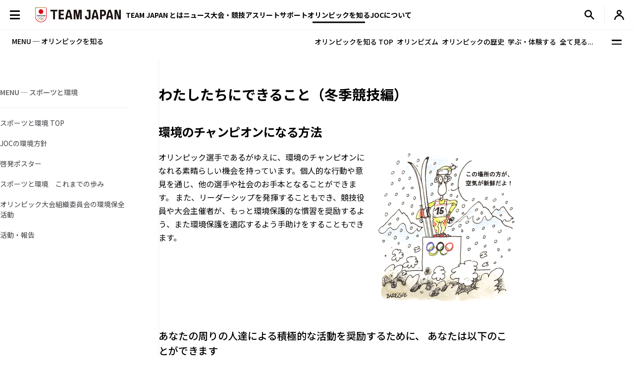

--- FILE ---
content_type: text/css
request_url: https://www.joc.or.jp/assets/css/static.css
body_size: 4524
content:
@charset "UTF-8";
.date {
    margin-top: var(--0_5gap);
    font-size: 0.875rem;
    text-align: right;
}

p {
    line-height: 1.7;
}

b {
    font-weight: bold;
}

.c-table-5-2 .c-table-5__body .c-table-5__th,
.c-table-5-2 .c-table-5__body .c-table-5__td {
    text-align: left;
}
.c-table-5-2 .c-table-5__body .c-table-5__th {
    background: #fff;
}
.c-table-5-2 .c-table-5__link {
    --color: #000;
    color: var(--color);
    line-height: 1.39;
    font-size: calc(14 / 16 * 1rem);
    text-decoration: underline;
}
@media screen and (max-width: 992px) {
    .c-table-5-2 .c-table-5__link {
        font-size: calc(13 / 15 * 1rem);
    }
}
.c-table-5-2 .c-table-5__link[target=_blank]::after, .c-table-5-2 .c-table-5__link[href*=".pdf"]::after {
    position: relative;
    top: 0.1em;
    content: "";
    display: inline-block;
    width: 0.4285714286em;
    height: 0.8571428571em;
    margin-inline: 0.5em;
    background-color: var(--color);
}
.c-table-5-2 .c-table-5__link[target=_blank]::after {
    width: 0.9285714286em;
    height: 0.9285714286em;
    -webkit-mask: url("/assets/img/common/icon_target-blank.svg") 0 0/100% 100% no-repeat;
            mask: url("/assets/img/common/icon_target-blank.svg") 0 0/100% 100% no-repeat;
}
.c-table-5-2 .c-table-5__link[href*=".pdf"]::after {
    width: 0.9285714286em;
    height: 0.9285714286em;
    -webkit-mask: url("/assets/img/common/icon_pdf.svg") 0 0/100% 100% no-repeat;
            mask: url("/assets/img/common/icon_pdf.svg") 0 0/100% 100% no-repeat;
}
@media (hover: hover) and (pointer: fine) {
    .c-table-5-2 .c-table-5__link:hover {
        text-decoration: none;
    }
}
.c-table-5-2 .c-table-5-2__tal {
    text-align: left !important;
}
.c-table-5-2 .c-table-5-2__tac {
    text-align: center !important;
}
.c-table-5-2 .c-table-5-2__tar {
    text-align: right !important;
}

.data_table {
    margin-top: var(--1gap);
}
@media screen and (max-width: 992px) {
    .data_table {
        padding-bottom: 1px;
        overflow-x: auto;
        /* for Firefox */
        scrollbar-width: none;
    }
    .data_table::-webkit-scrollbar {
        display: none;
    }
}
.data_table > table {
    table-layout: fixed;
    width: 100%;
    border-top: 1px solid #EFEFEF;
    border-right: 1px solid #EFEFEF;
}
@media screen and (max-width: 992px) {
    .data_table > table {
        min-width: 718px;
    }
}
.data_table th,
.data_table td {
    padding: 12px 0.5em;
    border-left: 1px solid #EFEFEF;
    border-bottom: 1px solid #EFEFEF;
    font-size: 0.875rem;
}
.data_table th {
    font-weight: 500;
    text-align: center;
}
.data_table th[scope=col] {
    background-color: #FAFAFA;
}
.data_table strong {
    font-weight: bold;
}
.data_table a[href] {
    --color: #000;
    color: var(--color);
    line-height: 1.39;
    font-size: calc(14 / 16 * 1rem);
    text-decoration: underline;
}
@media screen and (max-width: 992px) {
    .data_table a[href] {
        font-size: calc(13 / 15 * 1rem);
    }
}
.data_table a[href][target=_blank]::after, .data_table a[href][href*=".pdf"]::after, .data_table a[href].pdf::after {
    position: relative;
    top: 0.1em;
    content: "";
    display: inline-block;
    width: 0.4285714286em;
    height: 0.8571428571em;
    margin-inline: 0.5em;
    background-color: var(--color);
}
.data_table a[href][target=_blank]::after {
    width: 0.9285714286em;
    height: 0.9285714286em;
    -webkit-mask: url("/assets/img/common/icon_target-blank.svg") 0 0/100% 100% no-repeat;
            mask: url("/assets/img/common/icon_target-blank.svg") 0 0/100% 100% no-repeat;
}
.data_table a[href][href*=".pdf"]::after, .data_table a[href].pdf::after {
    width: 0.9285714286em;
    height: 0.9285714286em;
    -webkit-mask: url("/assets/img/common/icon_pdf.svg") 0 0/100% 100% no-repeat;
            mask: url("/assets/img/common/icon_pdf.svg") 0 0/100% 100% no-repeat;
}
@media (hover: hover) and (pointer: fine) {
    .data_table a[href]:hover {
        text-decoration: none;
    }
}
.data_table.odd_row_color tr:nth-child(odd) {
    background: #fbfbfb;
}
.data_table.even_row_color tr:nth-child(even) {
    background: #fbfbfb;
}
.data_table th:is(.-red, .-blue, .-navy),
.data_table td:is(.-red, .-blue, .-navy) {
    color: #fff;
}
.data_table th.-red,
.data_table td.-red {
    background-color: #cf2020;
}
.data_table th.-blue,
.data_table td.-blue {
    background-color: #06f;
}
.data_table th.-navy,
.data_table td.-navy {
    background-color: #2c3056;
}
@media screen and (max-width: 992px) {
    .data_table.data_table_one_row_sp table {
        min-width: initial;
    }
    .data_table.data_table_one_row_sp th,
    .data_table.data_table_one_row_sp td {
        display: block;
        width: 100%;
    }
    .data_table.data_table_one_row_sp.odd_row_color tbody *:not(tr):nth-child(odd) {
        background: #fbfbfb;
    }
    .data_table.data_table_one_row_sp.odd_row_color tbody *:not(tr):nth-child(even) {
        background: #fff;
    }
    .data_table.data_table_one_row_sp.even_row_color tbody *:not(tr):nth-child(even) {
        background: #fbfbfb;
    }
    .data_table.data_table_one_row_sp.even_row_color tbody *:not(tr):nth-child(odd) {
        background: #fff;
    }
}
.data_table.data_table_first_column_center td:first-of-type {
    text-align: center !important;
}
.data_table .data_table_tal {
    text-align: left !important;
}
.data_table .data_table_tac {
    text-align: center !important;
}
.data_table .data_table_tar {
    text-align: right !important;
}
.data_table .data_table_vat {
    vertical-align: top !important;
}
.data_table .data_table_vam {
    vertical-align: middle !important;
}
.data_table .data_table_vab {
    vertical-align: bottom !important;
}

.c-link-static, .c-ol-static a, .c-ttl-static-1 > a, .c-dl-static a, .c-list-static li a, .c-list-box-static li a, .c-list-2-static li a,
.basic_ico_link li a {
    --color: #000;
    color: var(--color);
    line-height: 1.39;
    font-size: calc(14 / 16 * 1rem);
    text-decoration: underline;
    font-size: inherit;
}
@media screen and (max-width: 992px) {
    .c-link-static, .c-ol-static a, .c-ttl-static-1 > a, .c-dl-static a, .c-list-static li a, .c-list-box-static li a, .c-list-2-static li a,
    .basic_ico_link li a {
        font-size: calc(13 / 15 * 1rem);
    }
}
.c-link-static::after, .c-ol-static a::after, .c-ttl-static-1 > a::after, .c-dl-static a::after, .c-list-static li a::after, .c-list-box-static li a::after, .c-list-2-static li a::after,
.basic_ico_link li a::after {
    position: relative;
    top: 0.1em;
    content: "";
    display: inline-block;
    width: 0.4285714286em;
    height: 0.8571428571em;
    margin-inline: 0.5em;
    -webkit-mask: url("/assets/img/common/icon_chevron_right.svg") 0 0/100% 100% no-repeat;
            mask: url("/assets/img/common/icon_chevron_right.svg") 0 0/100% 100% no-repeat;
    background-color: var(--color);
}
.c-link-static[target=_blank]::after, .c-ol-static a[target=_blank]::after, .c-ttl-static-1 > a[target=_blank]::after, .c-dl-static a[target=_blank]::after, .c-list-static li a[target=_blank]::after, .c-list-box-static li a[target=_blank]::after, .c-list-2-static li a[target=_blank]::after,
.basic_ico_link li a[target=_blank]::after, .c-link-static[target=joc_window]::after, .c-ol-static a[target=joc_window]::after, .c-ttl-static-1 > a[target=joc_window]::after, .c-dl-static a[target=joc_window]::after, .c-list-static li a[target=joc_window]::after, .c-list-box-static li a[target=joc_window]::after, .c-list-2-static li a[target=joc_window]::after,
.basic_ico_link li a[target=joc_window]::after {
    width: 0.9285714286em;
    height: 0.9285714286em;
    -webkit-mask-image: url("/assets/img/common/icon_target-blank.svg");
            mask-image: url("/assets/img/common/icon_target-blank.svg");
}
.c-link-static[href*=".pdf"]::after, .c-ol-static a[href*=".pdf"]::after, .c-ttl-static-1 > a[href*=".pdf"]::after, .c-dl-static a[href*=".pdf"]::after, .c-list-static li a[href*=".pdf"]::after, .c-list-box-static li a[href*=".pdf"]::after, .c-list-2-static li a[href*=".pdf"]::after,
.basic_ico_link li a[href*=".pdf"]::after {
    width: 0.9285714286em;
    height: 0.9285714286em;
    -webkit-mask-image: url("/assets/img/common/icon_pdf.svg");
            mask-image: url("/assets/img/common/icon_pdf.svg");
}
.c-link-static--arrow-right-square::after {
    width: 0.9285714286em;
    height: 0.9285714286em;
    -webkit-mask-image: url("/assets/img/common/icon_arrow-right-square.svg");
            mask-image: url("/assets/img/common/icon_arrow-right-square.svg");
}
@media (hover: hover) and (pointer: fine) {
    .c-link-static:hover, .c-ol-static a:hover, .c-ttl-static-1 > a:hover, .c-dl-static a:hover, .c-list-static li a:hover, .c-list-box-static li a:hover, .c-list-2-static li a:hover,
    .basic_ico_link li a:hover {
        text-decoration: none;
    }
}
@media screen and (max-width: 992px) {
    .c-link-static, .c-ol-static a, .c-ttl-static-1 > a, .c-dl-static a, .c-list-static li a, .c-list-box-static li a, .c-list-2-static li a,
    .basic_ico_link li a {
        font-size: inherit;
    }
}
.c-link-static:not([target])::after, .c-ol-static a:not([target])::after, .c-ttl-static-1 > a:not([target])::after, .c-dl-static a:not([target])::after, .c-list-static li a:not([target])::after, .c-list-box-static li a:not([target])::after, .c-list-2-static li a:not([target])::after,
.basic_ico_link li a:not([target])::after {
    display: none;
}

.page_link {
    margin-top: var(--1gap);
    background-color: #fff;
}
.page_link.-center {
    display: flex;
    justify-content: center;
}
.page_link > ul {
    display: flex;
    align-items: center;
    flex-wrap: wrap;
    gap: 10px 0;
    padding-bottom: 2px;
    height: 100%;
    overflow-x: auto;
    scrollbar-width: none;
    margin-left: calc(var(--1gap) * -1);
}
.page_link > ul::-webkit-scrollbar {
    display: none;
}
@media screen and (max-width: 992px) {
    .page_link > ul {
        padding-bottom: 3px;
    }
}
.page_link > ul > li {
    position: relative;
}
.page_link > ul > li:not(:last-of-type)::after {
    position: absolute;
    top: 50%;
    transform: translateY(-50%);
    right: 0;
    content: "";
    display: block;
    width: 1px;
    height: 16px;
    margin-top: 2px;
    background-color: #EFEFEF;
}
.page_link > ul > li > :is(a, span) {
    padding-inline: var(--1gap);
    font-size: 0.875rem;
    font-weight: bold;
    white-space: nowrap;
}
@media (hover: hover) and (pointer: fine) {
    .page_link > ul > li > :is(a, span)[href] {
        transition: opacity 300ms;
    }
    .page_link > ul > li > :is(a, span)[href]:hover {
        opacity: 0.8;
    }
}
@media screen and (max-width: 992px) {
    .page_link > ul > li > :is(a, span) {
        font-size: 0.8rem;
    }
}
.page_link > ul > li > :is(a, span).is-current {
    -webkit-text-decoration: underline #000;
            text-decoration: underline #000;
    text-decoration-thickness: 2px;
    text-underline-offset: 4px;
    -webkit-text-decoration-skip-ink: none;
            text-decoration-skip-ink: none;
}
@media screen and (max-width: 992px) {
    .page_link > ul > li > :is(a, span).is-current {
        text-underline-offset: 6px;
    }
}

.c-list-static, .c-list-box-static, .c-list-2-static,
.basic_ico_link {
    margin-top: var(--1gap);
}
.c-list-static.c-list-static__mgt0, .c-list-static__mgt0.c-list-box-static, .c-list-static__mgt0.c-list-2-static,
.basic_ico_link.c-list-static__mgt0 {
    margin-top: 0;
}
.c-list-static li, .c-list-box-static li, .c-list-2-static li,
.basic_ico_link li {
    padding-left: 1em;
    text-indent: -1em;
}
.c-list-static li::before, .c-list-box-static li::before, .c-list-2-static li::before,
.basic_ico_link li::before {
    content: "・";
}
.c-list-static b, .c-list-box-static b, .c-list-2-static b,
.basic_ico_link b {
    font-weight: bold;
}

.c-list-2-static li {
    display: flex;
    padding-left: 0;
    text-indent: 0;
}

.c-list-box-static {
    border: 1px solid #ccc;
}
.c-list-box-static li {
    padding: 10px;
    text-indent: 0;
}
.c-list-box-static li::before {
    display: none;
}
.c-list-box-static li + li {
    border-top: 1px solid #ccc;
}
.c-list-box-static li:nth-child(odd) {
    background: #f7f7f7;
}

.c-card-list-static {
    display: grid;
    grid-template-columns: repeat(var(--col), 1fr);
    gap: var(--1gap);
    margin-top: var(--2gap);
}
@media screen and (max-width: 992px) {
    .c-card-list-static {
        display: block;
    }
}
@media screen and (min-width: 993px) {
    .c-card-list-static > li {
        border: 1px solid #EFEFEF;
    }
}
@media screen and (max-width: 992px) {
    .c-card-list-static > li {
        border-top: 1px solid #EFEFEF;
    }
    .c-card-list-static > li:last-of-type {
        border-bottom: 1px solid #EFEFEF;
    }
}
.c-card-list-static > li > a {
    position: relative;
    display: flex;
    align-items: center;
    height: 100%;
    padding: 20px 40px 20px 16px;
    font-size: 0.875rem;
    line-height: 1.4;
    word-break: break-all;
}
@media (hover: hover) and (pointer: fine) {
    .c-card-list-static > li > a {
        transition: opacity 300ms;
    }
    .c-card-list-static > li > a:hover {
        opacity: 0.8;
    }
}
@media screen and (max-width: 992px) {
    .c-card-list-static > li > a {
        padding: 13px 27px 13px 0;
        font-size: 0.8666666667rem;
    }
}
.c-card-list-static > li > a::after {
    position: absolute;
    top: 50%;
    right: 19px;
    transform: translateY(-50%);
    content: "";
    display: block;
    width: 7px;
    height: 13px;
    -webkit-mask: url("/assets/img/common/icon_chevron-right.svg") 0 0/100% 100% no-repeat;
            mask: url("/assets/img/common/icon_chevron-right.svg") 0 0/100% 100% no-repeat;
    background-color: #404045;
}
@media screen and (max-width: 992px) {
    .c-card-list-static > li > a::after {
        right: 5px;
    }
}
.c-card-list-static > li > a[target=_blank]::after {
    right: 16px;
    width: 14px;
    height: 14px;
    -webkit-mask: url("/assets/img/common/icon_target-blank.svg") 0 0/100% 100% no-repeat;
            mask: url("/assets/img/common/icon_target-blank.svg") 0 0/100% 100% no-repeat;
}
@media screen and (max-width: 992px) {
    .c-card-list-static > li > a[target=_blank]::after {
        right: 1px;
    }
}
.c-card-list-static > li > a[href*=".pdf"]::after {
    right: 15px;
    width: 14px;
    height: 16px;
    -webkit-mask: url("/assets/img/common/icon_pdf.svg") 50% 0/100% 100% no-repeat;
            mask: url("/assets/img/common/icon_pdf.svg") 50% 0/100% 100% no-repeat;
}
@media screen and (max-width: 992px) {
    .c-card-list-static > li > a[href*=".pdf"]::after {
        right: 1px;
    }
}

.c-link-list-3 .c-link-list-3__tal {
    text-align: left;
}
.c-link-list-3 .c-link-list-3__tac {
    text-align: center;
}
.c-link-list-3 .c-link-list-3__tar {
    text-align: right;
}

.c-dl-static {
    display: flex;
    flex-direction: column;
    gap: 10px 0;
    margin-top: var(--1gap);
}
.c-dl-static dt,
.c-dl-static dd {
    line-height: 1.7;
}
.c-dl-static dt {
    font-weight: bold;
}
.index_link {
    margin-top: 15px;
    text-align: right;
}
.index_link > a {
    --color: #000;
    color: var(--color);
    line-height: 1.39;
    font-size: calc(14 / 16 * 1rem);
    text-decoration: underline;
}
@media screen and (max-width: 992px) {
    .index_link > a {
        font-size: calc(13 / 15 * 1rem);
    }
}
.index_link > a::after {
    position: relative;
    top: 0.1em;
    content: "";
    display: inline-block;
    width: 0.4285714286em;
    height: 0.8571428571em;
    margin-inline: 0.5em;
    -webkit-mask: url("/assets/img/common/icon_chevron_right.svg") 0 0/100% 100% no-repeat;
            mask: url("/assets/img/common/icon_chevron_right.svg") 0 0/100% 100% no-repeat;
    background-color: var(--color);
}
.index_link > a[target=_blank]::after, .index_link > a[target=joc_window]::after {
    width: 0.9285714286em;
    height: 0.9285714286em;
    -webkit-mask-image: url("/assets/img/common/icon_target-blank.svg");
            mask-image: url("/assets/img/common/icon_target-blank.svg");
}
.index_link > a[href*=".pdf"]::after {
    width: 0.9285714286em;
    height: 0.9285714286em;
    -webkit-mask-image: url("/assets/img/common/icon_pdf.svg");
            mask-image: url("/assets/img/common/icon_pdf.svg");
}
.index_link > a--arrow-right-square::after {
    width: 0.9285714286em;
    height: 0.9285714286em;
    -webkit-mask-image: url("/assets/img/common/icon_arrow-right-square.svg");
            mask-image: url("/assets/img/common/icon_arrow-right-square.svg");
}
@media (hover: hover) and (pointer: fine) {
    .index_link > a:hover {
        text-decoration: none;
    }
}
.index_link.index_link_l {
    text-align: left;
}
.index_link.index_link_c {
    text-align: center;
}

.coverBlock {
    display: flex;
    flex-direction: column;
    align-items: center;
    margin-top: var(--1gap);
}

.image_right {
    float: right;
    margin: 0 0 15px 15px;
    max-width: 50%;
}
.image_right.-wide-margin {
    margin: 0 0 30px 30px;
}

.image_right_caption, .image_left_caption {
    margin-top: 0.25em;
    font-size: 0.75rem;
}
@media screen and (max-width: 992px) {
    .image_right_caption, .image_left_caption {
        font-size: 0.8rem;
    }
}
.image_right_caption.-center, .-center.image_left_caption {
    text-align: center;
}

.image_left {
    float: left;
    margin: 0 15px 15px 0;
    max-width: 50%;
}
.image_left.-wide-margin {
    margin: 0 30px 30px 0;
}
.image_left + .image_right {
    margin-left: 0;
}

.clearfix::after {
    content: "";
    display: block;
    clear: both;
}

.c-ttl-static-1 {
    font-size: 1.25rem;
    font-weight: 500;
}
@media screen and (max-width: 992px) {
    .c-ttl-static-1 {
        font-size: 1rem;
        padding-bottom: 4px;
    }
}
.c-ttl-static-2 {
    font-size: 1.5rem;
    font-weight: bold;
    text-align: center;
}
@media screen and (max-width: 992px) {
    .c-ttl-static-2 {
        font-size: 1.1333333333rem;
    }
}
.c-ttl-static-2.-green {
    color: #339900;
}

.c-ttl-2.c-ttl-2__red {
    color: #e90000;
}
.c-ttl-2.c-ttl-2__blue {
    color: #0000cc;
}

.maker {
    font-size: 1.3125rem;
    font-weight: 500;
}
@media screen and (max-width: 992px) {
    .maker {
        font-size: 1.1333333333rem;
    }
}

.index_mail_link > a {
    --color: #000;
    color: var(--color);
    line-height: 1.39;
    font-size: calc(14 / 16 * 1rem);
    text-decoration: underline;
}
@media screen and (max-width: 992px) {
    .index_mail_link > a {
        font-size: calc(13 / 15 * 1rem);
    }
}
.index_mail_link > a::after {
    position: relative;
    top: 0.1em;
    content: "";
    display: inline-block;
    width: 0.4285714286em;
    height: 0.8571428571em;
    margin-inline: 0.5em;
    -webkit-mask: url("/assets/img/common/icon_chevron_right.svg") 0 0/100% 100% no-repeat;
            mask: url("/assets/img/common/icon_chevron_right.svg") 0 0/100% 100% no-repeat;
    background-color: var(--color);
}
.index_mail_link > a[target=_blank]::after, .index_mail_link > a[target=joc_window]::after {
    width: 0.9285714286em;
    height: 0.9285714286em;
    -webkit-mask-image: url("/assets/img/common/icon_target-blank.svg");
            mask-image: url("/assets/img/common/icon_target-blank.svg");
}
.index_mail_link > a[href*=".pdf"]::after {
    width: 0.9285714286em;
    height: 0.9285714286em;
    -webkit-mask-image: url("/assets/img/common/icon_pdf.svg");
            mask-image: url("/assets/img/common/icon_pdf.svg");
}
.index_mail_link > a--arrow-right-square::after {
    width: 0.9285714286em;
    height: 0.9285714286em;
    -webkit-mask-image: url("/assets/img/common/icon_arrow-right-square.svg");
            mask-image: url("/assets/img/common/icon_arrow-right-square.svg");
}
@media (hover: hover) and (pointer: fine) {
    .index_mail_link > a:hover {
        text-decoration: none;
    }
}

.c-card-list-static-2 {
    --col: 2;
    --subgrid-span: 4;
    display: grid;
    grid-template-columns: repeat(var(--col), 1fr);
    gap: var(--1gap);
}
@media screen and (max-width: 992px) {
    .c-card-list-static-2 {
        display: block;
    }
}
.c-card-list-static-2 li {
    display: grid;
    grid-template-rows: subgrid;
    grid-row: span var(--subgrid-span);
    gap: 0;
}
@media screen and (max-width: 992px) {
    .c-card-list-static-2 li:not(:first-of-type) {
        margin-top: var(--2gap);
    }
}
.c-card-list-static-2--type2 .c-card-list-static-2 li {
    border: 1px solid #EFEFEF;
    padding: 25px 20px 20px;
}
@media screen and (max-width: 992px) {
    .c-card-list-static-2--type2 .c-card-list-static-2 li {
        padding: 20px var(--1gap);
    }
    .c-card-list-static-2--type2 .c-card-list-static-2 li:not(:first-of-type) {
        margin-top: var(--1gap);
    }
}
.c-card-list-static-2-img {
    position: relative;
    aspect-ratio: 16/9;
}
.c-card-list-static-2-img img {
    width: 100%;
    height: 100%;
    -o-object-fit: cover;
       object-fit: cover;
}
.c-card-list-static-2-txt__tal {
    text-align: left;
}
.c-card-list-static-2-txt__tac {
    text-align: center;
}
.c-card-list-static-2-txt__tar {
    text-align: right;
}
@media screen and (min-width: 993px) {
    .c-card-list-static-2-txt-wrap {
        display: contents;
    }
}
@media screen and (max-width: 992px) {
    .c-card-list-static-2--sp-wide .c-card-list-static-2-txt-wrap {
        padding-inline: var(--1gap);
    }
}
.c-card-list-static-2-txt-wrap p {
    margin-top: 13px;
    font-size: 0.875rem;
    font-weight: 400;
    line-height: 1.7;
}
@media screen and (max-width: 992px) {
    .c-card-list-static-2-txt-wrap p {
        margin-top: 10px;
        font-size: 0.8666666667rem;
    }
}

.c-grid-static {
    display: flex;
    justify-content: space-between;
    gap: 15px;
    margin-top: var(--1gap);
}
@media screen and (max-width: 992px) {
    .c-grid-static {
        flex-direction: column;
    }
}
.c-grid-static.-left {
    justify-content: flex-start;
}
@media screen and (max-width: 992px) {
    .c-grid-static img {
        display: block;
        margin-inline: auto;
    }
}
.c-grid-static strong {
    font-weight: bold;
}

.c-grid-col-static {
    width: var(--colPCWidth);
}
@media screen and (max-width: 992px) {
    .c-grid-col-static {
        width: var(--colSPWidth);
    }
}
.c-grid-col-static.-fixed {
    flex-shrink: 0;
}
@media screen and (max-width: 992px) {
    .c-grid-col-static.-spLeft img {
        margin-left: initial;
    }
}

#lead_link, .activity_report #db_btn {
    margin-top: 20px;
}
@media screen and (max-width: 992px) {
    #lead_link, .activity_report #db_btn {
        margin-top: 10px;
    }
}
.middle_block {
    display: flex;
    gap: 30px;
    margin-top: var(--1gap);
}
@media screen and (max-width: 992px) {
    .middle_block {
        flex-direction: column;
        gap: 15px;
    }
}
.middle_block.clearfix::after {
    display: none;
}
.middle_block .movie_left,
.middle_block .movie_right {
    width: 50%;
}
@media screen and (max-width: 992px) {
    .middle_block .movie_left,
    .middle_block .movie_right {
        width: 100%;
    }
}
.middle_block .movie_list li a {
    display: block;
    position: relative;
}
.middle_block .movie_list li a::after {
    content: "";
    display: block;
    margin: auto;
    position: absolute;
    top: 0;
    bottom: 0;
    left: 0;
    right: 0;
    width: 50px;
    height: 43px;
    background: url(/reconstruction/hanahasaku/images/movie_icon_sprite.png) no-repeat;
    background-position: 0 0;
    background-size: 50px 86px;
}
.middle_block .movie_img {
    text-align: center;
}

#document_collection {
    --col: 2;
    display: grid;
    grid-template-columns: repeat(var(--col), 1fr);
    -moz-column-gap: var(--1gap);
         column-gap: var(--1gap);
    margin-top: var(--1gap);
}
@media screen and (max-width: 992px) {
    #document_collection {
        display: block;
    }
}
#document_collection.clearfix::after {
    display: none;
}
@media screen and (max-width: 992px) {
    #document_collection > li + li {
        margin-top: 30px;
    }
}
#document_collection .document_img {
    min-height: 170px;
    overflow: hidden;
    position: relative;
    text-align: center;
}
#document_collection .document_img a:hover img {
    scale: 1.08;
}
#document_collection .document_img img {
    transition: scale 0.3s;
}
#document_collection .doc_desc {
    margin-top: 15px;
    font-size: 1rem;
    font-weight: 500;
}
#document_collection .contents_ttl {
    margin-top: 18px;
    padding-right: 2em;
    position: relative;
}
@media screen and (max-width: 992px) {
    #document_collection .contents_ttl {
        margin-top: 12px;
    }
}
#document_collection .contents_ttl::after {
    content: "";
    position: absolute;
    top: 50%;
    right: 4px;
    transform: translateY(-50%);
    display: block;
    width: 7px;
    height: 13px;
    -webkit-mask: url(/assets/img/common/icon_chevron_right.svg) 0 0/100% 100% no-repeat;
            mask: url(/assets/img/common/icon_chevron_right.svg) 0 0/100% 100% no-repeat;
    background-color: #404045;
}
@media screen and (max-width: 992px) {
    #document_collection .contents_ttl::after {
        width: 6px;
        height: 12px;
    }
}

.activity_report {
    display: flex;
    align-items: center;
    justify-content: center;
    gap: 30px 50px;
    margin-top: var(--1gap);
}
@media screen and (max-width: 992px) {
    .activity_report {
        flex-direction: column;
    }
}
@media screen and (max-width: 992px) {
    .activity_report .coverBlock,
    .activity_report .activity_qr {
        max-width: 60%;
        margin-inline: auto;
    }
}
.activity_report .activity_qr .qrImage {
    border: 1px solid #cccccc;
}
.activity_report .activity_qr .qrImage img {
    width: 100%;
}
.activity_report .activity_qr .qrImage p {
    margin-top: 5px;
    font-size: 14px;
}

.float_list {
    --col: 2;
    display: grid;
    grid-template-columns: repeat(var(--col), 1fr);
    -moz-column-gap: var(--1gap);
         column-gap: var(--1gap);
    margin-top: var(--1gap);
}
@media screen and (max-width: 992px) {
    .float_list {
        display: flex;
        flex-direction: column;
        gap: var(--0_25gap) 0;
    }
}
.float_list.clearfix::after {
    display: none;
}
.float_list .index_link_list {
    padding-left: 1em;
    text-indent: -1em;
}
.float_list .index_link_list::before {
    content: "・";
}
.float_list .index_link_list > a {
    --color: #000;
    color: var(--color);
    line-height: 1.39;
    font-size: calc(14 / 16 * 1rem);
    text-decoration: underline;
}
@media screen and (max-width: 992px) {
    .float_list .index_link_list > a {
        font-size: calc(13 / 15 * 1rem);
    }
}
.float_list .index_link_list > a::after {
    position: relative;
    top: 0.1em;
    content: "";
    display: inline-block;
    width: 0.4285714286em;
    height: 0.8571428571em;
    margin-inline: 0.5em;
    -webkit-mask: url("/assets/img/common/icon_chevron_right.svg") 0 0/100% 100% no-repeat;
            mask: url("/assets/img/common/icon_chevron_right.svg") 0 0/100% 100% no-repeat;
    background-color: var(--color);
}
.float_list .index_link_list > a[target=_blank]::after, .float_list .index_link_list > a[target=joc_window]::after {
    width: 0.9285714286em;
    height: 0.9285714286em;
    -webkit-mask-image: url("/assets/img/common/icon_target-blank.svg");
            mask-image: url("/assets/img/common/icon_target-blank.svg");
}
.float_list .index_link_list > a[href*=".pdf"]::after {
    width: 0.9285714286em;
    height: 0.9285714286em;
    -webkit-mask-image: url("/assets/img/common/icon_pdf.svg");
            mask-image: url("/assets/img/common/icon_pdf.svg");
}
.float_list .index_link_list > a--arrow-right-square::after {
    width: 0.9285714286em;
    height: 0.9285714286em;
    -webkit-mask-image: url("/assets/img/common/icon_arrow-right-square.svg");
            mask-image: url("/assets/img/common/icon_arrow-right-square.svg");
}
@media (hover: hover) and (pointer: fine) {
    .float_list .index_link_list > a:hover {
        text-decoration: none;
    }
}

.c-box-static,
.txt-orange-border,
.yellow-txt {
    display: block;
    max-width: 630px;
    margin-inline: auto;
    padding: 24px;
    border: 1px solid #EFEFEF;
    font-size: 1rem;
    text-align: center;
    line-height: 1.7;
}
@media screen and (max-width: 992px) {
    .c-box-static,
    .txt-orange-border,
    .yellow-txt {
        max-width: initial;
        padding: 12px 19px;
        font-size: 0.8666666667rem;
        letter-spacing: -0.05em;
    }
}
.c-box-static.-tal,
.txt-orange-border.-tal,
.yellow-txt.-tal {
    text-align: left;
}
.c-box-static.-tac,
.txt-orange-border.-tac,
.yellow-txt.-tac {
    text-align: center;
}
.c-box-static.-tar,
.txt-orange-border.-tar,
.yellow-txt.-tar {
    text-align: right;
}

.c-box-static {
    margin-top: var(--2gap);
}

.txt-orange-border {
    margin-top: var(--3gap);
}

.c-link-2-static {
    display: flex;
    margin-top: var(--0_5gap);
}

.c-link-2-static__item {
    display: flex;
    align-items: center;
    -moz-column-gap: 7px;
         column-gap: 7px;
    font-size: 0.875rem;
    font-weight: 500;
    color: #404045;
}
@media (hover: hover) and (pointer: fine) {
    .c-link-2-static__item:hover {
        text-decoration: underline;
    }
}
@media screen and (max-width: 992px) {
    .c-link-2-static__item {
        font-size: 0.8666666667rem;
    }
}
.c-link-2-static__item.-prev {
    margin-right: auto;
}
.c-link-2-static__item.-next {
    margin-left: auto;
}
.c-link-2-static__item.-prev::before, .c-link-2-static__item.-next::after {
    content: "";
    position: relative;
    top: 0.08em;
    display: inline-block;
    width: 6px;
    height: 12px;
    background-color: #404045;
}
@media screen and (max-width: 992px) {
    .c-link-2-static__item.-prev::before, .c-link-2-static__item.-next::after {
        top: 0.1em;
    }
}
.c-link-2-static__item.-prev::before {
    -webkit-mask: url("/assets/img/common/icon_chevron-left.svg") 0 0/100% 100% no-repeat;
            mask: url("/assets/img/common/icon_chevron-left.svg") 0 0/100% 100% no-repeat;
}
.c-link-2-static__item.-next::after {
    -webkit-mask: url("/assets/img/common/icon_chevron-right.svg") 0 0/100% 100% no-repeat;
            mask: url("/assets/img/common/icon_chevron-right.svg") 0 0/100% 100% no-repeat;
}

.c-ol-static {
    margin-top: var(--1gap);
    padding-left: 1em;
    list-style: auto;
}
.c-ol-static b {
    font-weight: bold;
}

.watashi_link {
    text-align: center;
}

.c-media-static, .c-media2-static {
    margin-top: var(--1gap);
}

.c-media-static__caption, .c-media2-static__caption {
    margin-top: 0.25em;
    font-size: 0.75rem;
}

.c-media2-static {
    display: flex;
    gap: 10px 20px;
}
@media screen and (max-width: 992px) {
    .c-media2-static {
        flex-direction: column;
    }
}

.c-card-list-static-3 {
    --col: 2;
    --subgrid-span: 3;
    display: grid;
    grid-template-columns: repeat(var(--col), 1fr);
    gap: var(--1gap);
}
@media screen and (max-width: 992px) {
    .c-card-list-static-3 {
        display: block;
    }
}
.c-card-list-static-3__item {
    display: grid;
    grid-template-rows: subgrid;
    grid-row: span var(--subgrid-span);
    gap: 0;
    border: 1px solid #EFEFEF;
    padding: 25px 20px 20px;
}
@media screen and (max-width: 992px) {
    .c-card-list-static-3__item {
        padding: 20px var(--1gap);
    }
    .c-card-list-static-3__item:not(:first-of-type) {
        margin-top: var(--1gap);
    }
}
@media screen and (min-width: 993px) {
    .c-card-list-static-3__txt-wrap {
        display: contents;
    }
}
@media screen and (max-width: 992px) {
    .c-card-list-static-3--sp-wide .c-card-list-static-3__txt-wrap {
        padding-inline: var(--1gap);
    }
}
.c-card-list-static-3__ttl {
    font-size: 1.25rem;
    font-weight: bold;
    line-height: 1.4;
}
@media screen and (max-width: 992px) {
    .c-card-list-static-3__ttl {
        margin-top: 13px;
        font-size: 1.1333333333rem;
    }
}
.c-card-list-static-3__desc {
    display: flex;
    -moz-column-gap: 10px;
         column-gap: 10px;
    margin-top: 13px;
}
@media screen and (max-width: 992px) {
    .c-card-list-static-3__desc {
        margin-top: 10px;
    }
}
.c-card-list-static-3__image {
    flex-shrink: 0;
}
.c-card-list-static-3__txt {
    font-size: 0.875rem;
    font-weight: 500;
    line-height: 1.7;
}
@media screen and (max-width: 992px) {
    .c-card-list-static-3__txt {
        font-size: 0.8666666667rem;
    }
}

.c-select-static {
    position: relative;
    width: 100%;
    max-width: 343px;
    margin-top: var(--1gap);
    flex-shrink: 0;
    margin-left: auto;
}
@media screen and (max-width: 992px) {
    .c-select-static {
        margin-right: auto;
    }
}
.c-select-static--small {
    max-width: 113px;
}
.c-select-static::after {
    content: "";
    position: absolute;
    top: 50%;
    right: 20px;
    transform: translateY(-50%);
    z-index: -1;
    display: block;
    width: 16px;
    height: 9px;
    margin-top: 0.05em;
    -webkit-mask: url("/assets/img/common/icon_chevron-down.svg") 0 0/100% 100% no-repeat;
            mask: url("/assets/img/common/icon_chevron-down.svg") 0 0/100% 100% no-repeat;
    background-color: var(--arrow-color, #000);
}
.c-select-static select {
    position: relative;
    z-index: 1;
    width: 100%;
    border: 1px solid #A6A9AA;
    padding: 9px 2.5em 11px var(--1gap);
    height: 44px;
    font-size: 1rem;
    color: inherit;
}
@media screen and (max-width: 992px) {
    .c-select-static select {
        background-position: right 16px center;
        font-size: 1.0666666667rem;
    }
}

.c-conversation-static {
    margin-top: var(--1gap);
}
.c-conversation-static dt {
    clear: both;
    float: left;
    height: 30px;
    line-height: 2em;
    padding: 5px;
    width: 40px;
}
.c-conversation-static dd {
    font-size: 14px;
    line-height: 2em;
    margin-left: 45px;
    padding: 5px;
}

@media screen and (max-width: 992px) {
    .photo iframe {
        width: 100%;
        height: auto;
        aspect-ratio: 16/9;
    }
}

.c-linkButton-static__item, #lead_link > a, .activity_report #db_btn > a {
    display: flex;
    align-items: center;
    justify-content: center;
    -moz-column-gap: 8px;
         column-gap: 8px;
    max-width: 400px;
    width: 100%;
    margin-inline: auto;
    padding: 10px 1em;
    font-size: 0.9375rem;
    font-weight: 500;
    border: 1px solid #000;
    color: #404045;
    text-align: center;
}
@media screen and (max-width: 992px) {
    .c-linkButton-static__item, #lead_link > a, .activity_report #db_btn > a {
        max-width: initial;
        max-width: var(--spMaxWidth);
        border-right: none;
        border-left: none;
        border-color: #EFEFEF;
        font-size: 1rem;
    }
}
@media (hover: hover) and (pointer: fine) {
    .c-linkButton-static__item:not([disabled]), #lead_link > a:not([disabled]), .activity_report #db_btn > a:not([disabled]) {
        transition: opacity 300ms;
    }
    .c-linkButton-static__item:not([disabled]):hover, #lead_link > a:not([disabled]):hover, .activity_report #db_btn > a:not([disabled]):hover {
        opacity: 0.8;
    }
}
.c-linkButton-static__item[disabled], #lead_link > a[disabled], .activity_report #db_btn > a[disabled] {
    opacity: 0.7;
    cursor: not-allowed;
}
.firefox .c-linkButton-static__item, .firefox #lead_link > a, .firefox .activity_report #db_btn > a, .activity_report .firefox #db_btn > a {
    padding: 9px 1em 11px;
}

.c-linkButton-static__item--type2 {
    color: #000;
}
@media screen and (max-width: 992px) {
    .c-linkButton-static__item--type2 {
        border: 1px solid #000;
    }
}
.c-linkButton-static__item--type2::after {
    background-color: #000;
}
.c-linkButton-static__item::after, #lead_link > a::after, .activity_report #db_btn > a::after {
    position: relative;
    top: 0.05em;
    content: "";
    display: inline-block;
    flex-shrink: 0;
    width: 6px;
    height: 12px;
    background-color: #404045;
    -webkit-mask: url("/assets/img/common/icon_chevron_right.svg") 0 0/100% 100% no-repeat;
            mask: url("/assets/img/common/icon_chevron_right.svg") 0 0/100% 100% no-repeat;
}

.intent_demand{
    text-indent: -1em;
  padding-left: 2em;
  font-weight: bold;
}

.maps{
    margin-top: 10px;
}


--- FILE ---
content_type: image/svg+xml
request_url: https://www.joc.or.jp/assets/img/common/icon_search.svg
body_size: 216
content:
<svg xmlns="http://www.w3.org/2000/svg" width="20" height="20" viewBox="0 0 20 20"><rect width="20" height="20" fill="none"/><path d="M0,0H20V20H0Z" fill="none"/><path d="M13.625,11.875A7.535,7.535,0,0,0,7.5,0a7.5,7.5,0,0,0,0,15,7.577,7.577,0,0,0,4.375-1.375L18,19.75,19.75,18ZM7.5,12.5a5,5,0,1,1,5-5,5.015,5.015,0,0,1-5,5Z"/></svg>